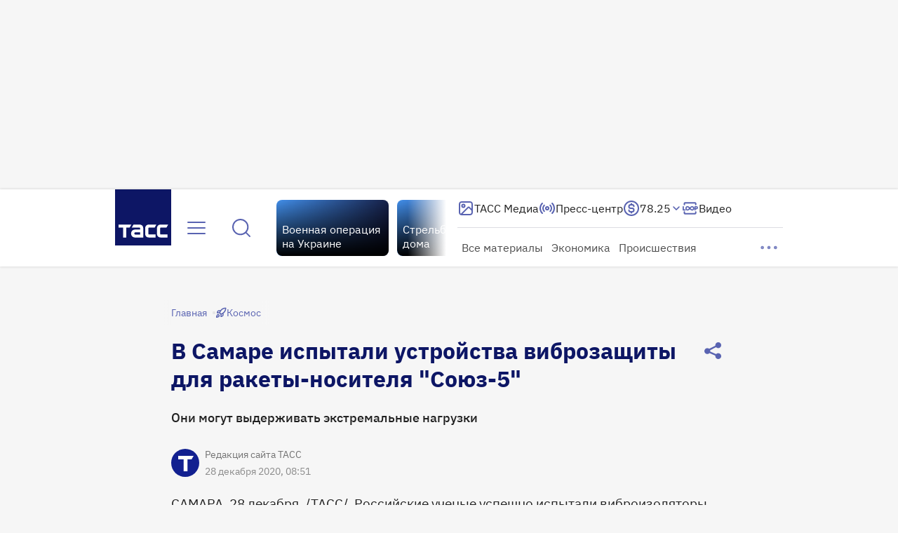

--- FILE ---
content_type: text/html
request_url: https://tns-counter.ru/nc01a**R%3Eundefined*tass_ru/ru/UTF-8/tmsec=mx3_tass_ru/948661623***
body_size: 16
content:
DA867C2569295E7BG1764318843:DA867C2569295E7BG1764318843